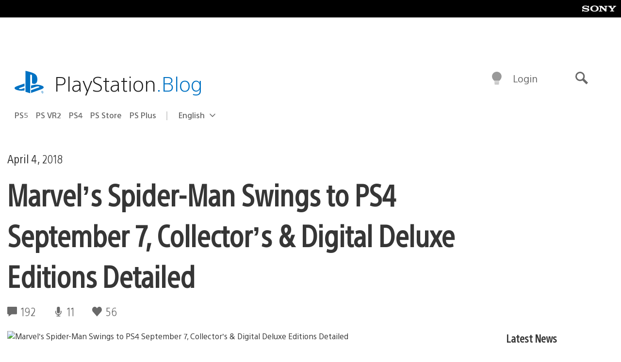

--- FILE ---
content_type: application/x-javascript;charset=utf-8
request_url: https://smetrics.aem.playstation.com/id?d_visid_ver=5.5.0&d_fieldgroup=A&mcorgid=BD260C0F53C9733E0A490D45%40AdobeOrg&mid=92026166172225090143024909675573803065&ts=1769374162872
body_size: -40
content:
{"mid":"92026166172225090143024909675573803065"}